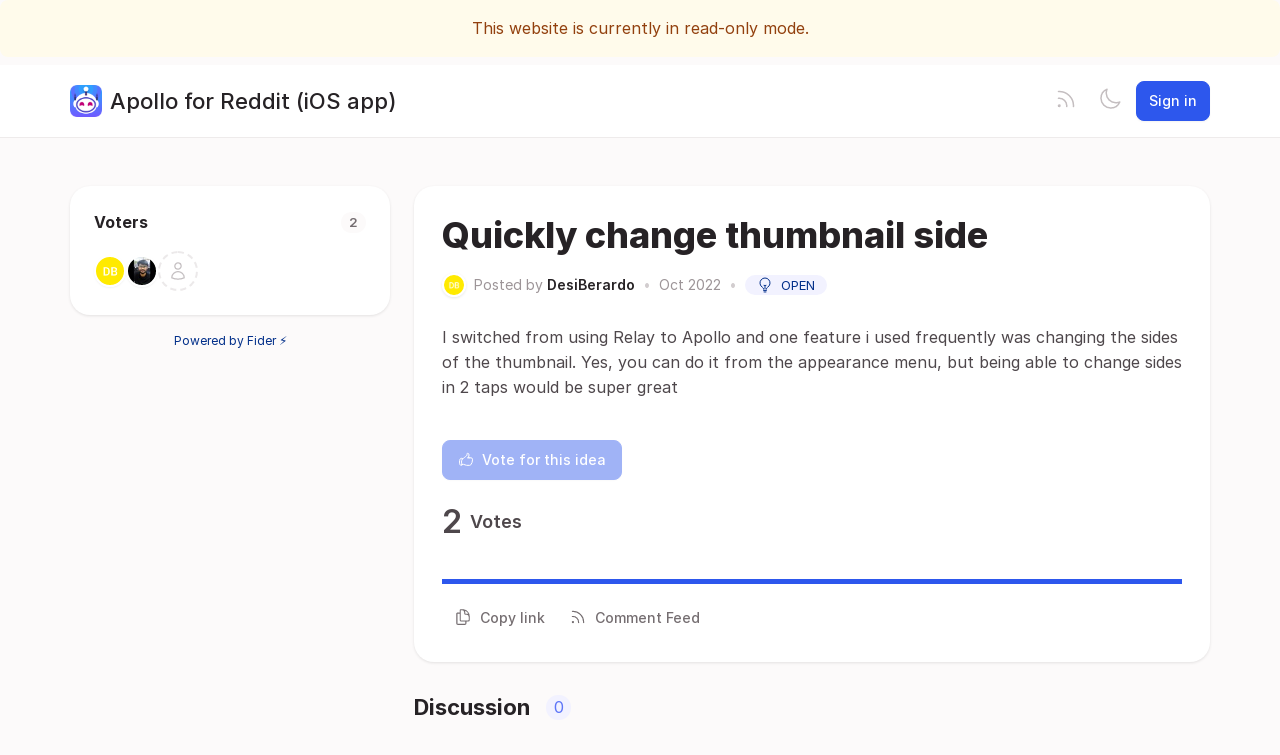

--- FILE ---
content_type: text/html; charset=utf-8
request_url: https://apollo.fider.io/posts/3257/quickly-change-thumbnail-side
body_size: 2456
content:
<!DOCTYPE html>
<html lang="en" dir="ltr" data-theme="light">
<head>
  <meta charset="utf-8"/>
  <meta name="viewport" content="width=device-width, initial-scale=1">
  <link rel="icon" href="https://apollo.fidercdn.com/static/favicon/logos/j4WTEFsfcEZQ7OYqJ8BUmoP1vlCmfBxTvv6wKTuvsdNv6N5RbIOvgwjHAANglMFA-apollo-about-icon-copy-3.png?size=64" sizes="64x64" type="image/png">
  <link rel="icon" href="https://apollo.fidercdn.com/static/favicon/logos/j4WTEFsfcEZQ7OYqJ8BUmoP1vlCmfBxTvv6wKTuvsdNv6N5RbIOvgwjHAANglMFA-apollo-about-icon-copy-3.png?size=192" sizes="192x192" type="image/png">
  <link rel="apple-touch-icon" href="https://apollo.fidercdn.com/static/favicon/logos/j4WTEFsfcEZQ7OYqJ8BUmoP1vlCmfBxTvv6wKTuvsdNv6N5RbIOvgwjHAANglMFA-apollo-about-icon-copy-3.png?size=180&bg=white" sizes="180x180" type="image/png">
  
  
    
      <link rel="stylesheet" href="https://apollo.fidercdn.com/assets/css/common.624509b1924aad523f2e.css" />
    
      <link rel="stylesheet" href="https://apollo.fidercdn.com/assets/css/main.5ab146679aa9907fed6a.css" />
    
  
  
  
    <link rel=alternate title="Apollo for Reddit (iOS app): All Posts" type=application/atom+xml href="/feed/global.atom">
      
      <link rel=alternate title="Quickly change thumbnail side: Comments" type=application/atom+xml href="/feed/posts/35742.atom">
      
  
  
    
      
      <link rel="preload" href="https://apollo.fidercdn.com/assets/js/locale-en-client-json.27848b1540546cc0574d.js" as="script" />
    
  
    
      <link rel="preload" href="https://apollo.fidercdn.com/assets/css/common.624509b1924aad523f2e.css" as="style" /><link rel="preload" href="https://apollo.fidercdn.com/assets/css/ShowPost-ShowPost-page.83fc626bbe4a033f00d2.css" as="style" />
      <link rel="preload" href="https://apollo.fidercdn.com/assets/js/common.600fb0cd93cff49c4319.js" as="script" /><link rel="preload" href="https://apollo.fidercdn.com/assets/js/7877.0cc3c28900bf5693a743.js" as="script" /><link rel="preload" href="https://apollo.fidercdn.com/assets/js/ShowPost-ShowPost-page.d84285b986ff9b4d44fa.js" as="script" />
    
  

  <title>Quickly change thumbnail side · Apollo for Reddit (iOS app)</title>
  <meta name="description" content="I switched from using Relay to Apollo and one feature i used frequently was changing the sides of the thumbnail. Yes, you can do it from the appearanc" />
  <meta property="og:title" content="Quickly change thumbnail side · Apollo for Reddit (iOS app)" />
  <meta property="og:description" content="I switched from using Relay to Apollo and one feature i used frequently was changing the sides of the thumbnail. Yes, you can do it from the appearanc" />
  <meta property="og:type" content="website" />
  <meta property="og:url" content="https://apollo.fider.io/posts/3257/quickly-change-thumbnail-side" />
  <meta property="og:image" content="https://apollo.fidercdn.com/static/images/logos/j4WTEFsfcEZQ7OYqJ8BUmoP1vlCmfBxTvv6wKTuvsdNv6N5RbIOvgwjHAANglMFA-apollo-about-icon-copy-3.png?size=200">
</head>
<body>
  
<noscript class="container page">
  <div class="mt-8">
    <h2 class="text-display2">Please enable JavaScript</h2>
    <p>This website requires JavaScript, please enable and reload the page.</p>
  </div>
</noscript>


  <div id="root"></div><div id="root-modal"></div><div id="root-toastify"></div>

  <script id="server-data" type="application/json">
     
  {"contextID":"QfdkQLzEXk9pFJnB61JlC9vXK1quKidG","description":"I switched from using Relay to Apollo and one feature i used frequently was changing the sides of the thumbnail. Yes, you can do it from the appearanc","page":"ShowPost/ShowPost.page","props":{"attachments":[],"comments":[],"post":{"id":35742,"number":3257,"title":"Quickly change thumbnail side","slug":"quickly-change-thumbnail-side","description":"I switched from using Relay to Apollo and one feature i used frequently was changing the sides of the thumbnail. Yes, you can do it from the appearance menu, but being able to change sides in 2 taps would be super great","createdAt":"2022-10-07T15:19:54.333352Z","user":{"id":52368,"name":"DesiBerardo","role":"visitor","avatarURL":"https://apollo.fidercdn.com/static/avatars/gravatar/52368/DesiBerardo","status":"active","isTrusted":false},"hasVoted":false,"votesCount":2,"commentsCount":0,"status":"open","tags":[],"isApproved":true},"subscribed":false,"tags":[],"votes":[{"user":{"id":52368,"name":"DesiBerardo","avatarURL":"https://apollo.fidercdn.com/static/avatars/gravatar/52368/DesiBerardo"},"createdAt":"2022-10-07T15:19:54.346802Z"},{"user":{"id":52428,"name":"Ajit Panigrahi","avatarURL":"https://apollo.fidercdn.com/static/avatars/gravatar/52428/Ajit%20Panigrahi"},"createdAt":"2022-10-10T06:44:14.856577Z"}]},"sessionID":"YJ6blNng5ROWri8gBWRLxBiavznLmMVNj4cLBM5cvQtXgGma","settings":{"allowAllowedSchemes":true,"assetsURL":"https://apollo.fidercdn.com","baseURL":"https://apollo.fider.io","domain":".fider.io","environment":"production","googleAnalytics":"","hasLegal":true,"isBillingEnabled":true,"locale":"en","localeDirection":"ltr","mode":"multi","oauth":[{"provider":"facebook","displayName":"Facebook","clientID":"1440813352626730","url":"/oauth/facebook","callbackURL":"https://login.fider.io/oauth/facebook/callback","logoBlobKey":"","isCustomProvider":false,"isEnabled":true},{"provider":"google","displayName":"Google","clientID":"341475323261-5ocm3erqq94me5is944rhbjmjenemr9t.apps.googleusercontent.com","url":"/oauth/google","callbackURL":"https://login.fider.io/oauth/google/callback","logoBlobKey":"","isCustomProvider":false,"isEnabled":true},{"provider":"github","displayName":"GitHub","clientID":"e57501ba6a447e45ce71","url":"/oauth/github","callbackURL":"https://login.fider.io/oauth/github/callback","logoBlobKey":"","isCustomProvider":false,"isEnabled":true}],"postWithTags":true},"tenant":{"id":1000,"name":"Apollo for Reddit (iOS app)","subdomain":"apollo","invitation":"","welcomeMessage":"Apollo is a Reddit app built from the ground up for iOS, and this is its feature request page! I built Apollo completely with the community in mind, so I really want to hear what you'd like to see added or improved!","welcomeHeader":"","cname":"","status":3,"locale":"en","isPrivate":false,"logoBlobKey":"logos/j4WTEFsfcEZQ7OYqJ8BUmoP1vlCmfBxTvv6wKTuvsdNv6N5RbIOvgwjHAANglMFA-apollo-about-icon-copy-3.png","allowedSchemes":"","isEmailAuthAllowed":true,"isFeedEnabled":true,"preventIndexing":false,"isModerationEnabled":false,"isCommercial":false},"title":"Quickly change thumbnail side · Apollo for Reddit (iOS app)"}

  </script>

  

    <script type="text/javascript" nonce="QfdkQLzEXk9pFJnB61JlC9vXK1quKidG">
      ;(function () {
        try {
          if (typeof window !== 'undefined' && window.localStorage) {
            const params = new URLSearchParams(window.location.search)
            let theme = "light"
            if ((params.has("theme") && params.get("theme") === "light") || params.get("theme") === "dark") {
              theme = params.get("theme")
              localStorage.setItem("theme", theme)
              params.delete("theme")
              const newUrl = `${window.location.pathname}?${params.toString()}`
              window.history.replaceState({}, "", newUrl)
            } else {
              theme = localStorage.getItem("theme") || "light"
            }

            if (theme == "light" || theme == "dark") {
              document.body.setAttribute("data-theme", theme)
            }
          }
        } catch (e) {
          document.body.setAttribute("data-theme", "light")
        }
      })()
    </script>

  
  
    
    <script src="https://apollo.fidercdn.com/assets/js/runtime.55846180a760bc4d9d0e.js" crossorigin="anonymous"></script>
    
    <script src="https://apollo.fidercdn.com/assets/js/common.600fb0cd93cff49c4319.js" crossorigin="anonymous"></script>
    
    <script src="https://apollo.fidercdn.com/assets/js/vendor.b020d032dfe8b3771e33.js" crossorigin="anonymous"></script>
    
    <script src="https://apollo.fidercdn.com/assets/js/markdown.19cd40a27c63c1ec129a.js" crossorigin="anonymous"></script>
    
    <script src="https://apollo.fidercdn.com/assets/js/main.1ead6ba722e5abc1689e.js" crossorigin="anonymous"></script>
    
  

   
    
  
</body>
</html>


--- FILE ---
content_type: text/javascript; charset=utf-8
request_url: https://apollo.fidercdn.com/assets/js/locale-en-client-json.27848b1540546cc0574d.js
body_size: 14456
content:
"use strict";(globalThis.webpackChunkfider=globalThis.webpackChunkfider||[]).push([[1184],{6853:(e,t,o)=>{o.r(t),o.d(t,{messages:()=>i});const i=JSON.parse('{"action.cancel":["Cancel"],"action.change":["change"],"action.close":["Close"],"action.commentsfeed":["Comment Feed"],"action.confirm":["Confirm"],"action.copylink":["Copy link"],"action.delete":["Delete"],"action.delete.block":["Delete & Block"],"action.edit":["Edit"],"action.markallasread":["Mark All as Read"],"action.ok":["OK"],"action.postcomment":["Post"],"action.postsfeed":["Posts Feed"],"action.publish":["Publish"],"action.publish.verify":["Publish & Trust"],"action.respond":["Respond"],"action.save":["Save"],"action.signin":["Sign in"],"action.signup":["Sign up"],"action.submit":["Submit"],"action.vote":["Vote for this idea"],"action.voted":["Voted!"],"editor.markdownmode":["Switch to markdown editor"],"editor.richtextmode":["Switch to rich text editor"],"enum.poststatus.completed":["Completed"],"enum.poststatus.declined":["Declined"],"enum.poststatus.deleted":["Deleted"],"enum.poststatus.duplicate":["Duplicate"],"enum.poststatus.open":["Open"],"enum.poststatus.planned":["Planned"],"enum.poststatus.started":["Started"],"error.expired.text":["The link you clicked has expired."],"error.expired.title":["Expired"],"error.forbidden.text":["You are not authorized to view this page."],"error.forbidden.title":["Forbidden"],"error.internalerror.text":["An error has occurred and we\'re working to fix the problem! We’ll be up and running shortly."],"error.internalerror.title":["Shoot! Well, this is unexpected…"],"error.notinvited.text":["We could not find an account for your email address."],"error.notinvited.title":["Not Invited"],"error.pagenotfound.text":["The link you clicked may be broken or the page may have been removed."],"error.pagenotfound.title":["Page not found"],"error.unauthorized.text":["You need to sign in before accessing this page."],"error.unauthorized.title":["Unauthorized"],"home.filter.label":["Filter"],"home.filter.search.label":["Search in filters..."],"home.form.defaultinvitation":["Enter your suggestion here..."],"home.form.defaultwelcomemessage":["We\'d love to hear what you\'re thinking about.\\n\\nWhat can we do better? This is the place for you to vote, discuss and share ideas."],"home.lonely.suggestion":["It\'s recommended that you create <0>at least 3</0> suggestions here before sharing this site. The initial content is important to start engaging your audience."],"home.lonely.text":["No posts have been created yet."],"home.postfilter.label.moderation":["Moderation"],"home.postfilter.label.myactivity":["My activity"],"home.postfilter.label.status":["Status"],"home.postfilter.option.mostdiscussed":["Most Discussed"],"home.postfilter.option.mostwanted":["Most Wanted"],"home.postfilter.option.myposts":["My Posts"],"home.postfilter.option.myvotes":["My Votes"],"home.postfilter.option.notags":["Untagged"],"home.postfilter.option.recent":["Recent"],"home.postfilter.option.trending":["Trending"],"home.postscontainer.label.noresults":["No results matched your search, try something different."],"home.postscontainer.label.viewmore":["View more posts"],"home.postscontainer.query.placeholder":["Search"],"home.postsort.label":["Sort by:"],"home.similar.title":["We have similar posts, is your idea already on the list?"],"label.addtags":["Add tags..."],"label.avatar":["Avatar"],"label.custom":["Custom"],"label.discussion":["Discussion"],"label.edittags":["Edit tags"],"label.email":["Email"],"label.follow":["Follow"],"label.following":["Following"],"label.gravatar":["Gravatar"],"label.letter":["Letter"],"label.name":["Name"],"label.none":["None"],"label.notifications":["Notifications"],"label.or":["OR"],"label.searchtags":["Search tags..."],"label.subscribe":["Subscribe"],"label.tags":["Tags"],"label.unread":["Unread"],"label.unsubscribe":["Unsubscribe"],"label.vote":["Vote"],"label.voters":["Voters"],"label.votes":["Votes"],"labels.notagsavailable":["No tags available"],"legal.agreement":["I have read and agree to the <0/> and <1/>."],"legal.notice":["By signing in, you agree to the <0/><1/> and <2/>."],"legal.privacypolicy":["Privacy Policy"],"legal.termsofservice":["Terms of Service"],"linkmodal.insert":["Insert Link"],"linkmodal.text.label":["Text to display"],"linkmodal.text.placeholder":["Enter link text"],"linkmodal.title":["Insert Link"],"linkmodal.url.label":["URL"],"linkmodal.url.placeholder":["https://example.com"],"menu.administration":["Administration"],"menu.mysettings":["My Settings"],"menu.signout":["Sign out"],"menu.sitesettings":["Site Settings"],"modal.changeemail.header":["Confirm your new email"],"modal.changeemail.text":["We have just sent a confirmation link to <0>",["0"],"</0>. <1/> Click the link to update your email."],"modal.completeprofile.header":["Complete your profile"],"modal.completeprofile.name.placeholder":["Name"],"modal.completeprofile.text":["Because this is your first sign in, please enter your name."],"modal.deleteaccount.header":["Delete account"],"modal.deleteaccount.text":["<0>When you choose to delete your account, we will erase all your personal information forever. The content you have published will remain, but it will be anonymised.</0><1>This process is irreversible. <2>Are you sure?</2></1>"],"modal.deletecomment.header":["Delete Comment"],"modal.deletecomment.text":["This process is irreversible. <0>Are you sure?</0>"],"modal.notifications.nonew":["No new notifications"],"modal.notifications.previous":["Previous notifications"],"modal.notifications.unread":["Unread notifications"],"modal.rss.description":["To subscribe to this ATOM feed, copy and paste this URL into your RSS/ATOM reader."],"modal.rss.title":["Subscribe to ATOM feed"],"modal.showvotes.message.zeromatches":["No users found matching <0>",["query"],"</0>."],"modal.showvotes.query.placeholder":["Search for users by name..."],"modal.signin.header":["Join the conversation"],"moderation.comment.delete.block.error":["Failed to delete comment and block user"],"moderation.comment.delete.error":["Failed to delete comment"],"moderation.comment.deleted":["Comment deleted successfully"],"moderation.comment.deleted.blocked":["Comment deleted and user blocked"],"moderation.comment.publish.error":["Failed to publish comment"],"moderation.comment.publish.verify.error":["Failed to publish comment and verify user"],"moderation.comment.published":["Comment published successfully"],"moderation.comment.published.verified":["Comment published and user verified"],"moderation.empty":["All content has been moderated. You\'re all caught up!"],"moderation.fetch.error":["Failed to fetch moderation items"],"moderation.post.delete.block.error":["Failed to delete post and block user"],"moderation.post.delete.error":["Failed to delete post"],"moderation.post.deleted":["Post deleted successfully"],"moderation.post.deleted.blocked":["Post deleted and user blocked"],"moderation.post.publish.error":["Failed to publish post"],"moderation.post.publish.verify.error":["Failed to publish post and verify user"],"moderation.post.published":["Post published successfully"],"moderation.post.published.verified":["Post published and user verified"],"moderation.subtitle":["These ideas and comments are from people outside of your trusted users list, you decide if they get published."],"moderation.title":["Moderation Queue"],"mynotifications.label.readrecently":["Read on last 30 days."],"mynotifications.message.nounread":["No unread notifications."],"mynotifications.page.subtitle":["Stay up to date with what\'s happening"],"mynotifications.page.title":["Notifications"],"mysettings.apikey.documentation":["To learn how to use the API, read the <0>official documentation</0>."],"mysettings.apikey.generate":["Regenerate API Key"],"mysettings.apikey.newkey":["Your new API Key is: <0>",["0"],"</0>"],"mysettings.apikey.newkeynotice":["Store it securely on your servers and never store it in the client side of your app."],"mysettings.apikey.notice":["The API Key is only shown whenever generated. If your Key is lost or has been compromised, generated a new one and take note of it."],"mysettings.apikey.title":["API Key"],"mysettings.dangerzone.delete":["Delete My Account"],"mysettings.dangerzone.notice":["This process is irreversible. Please be certain."],"mysettings.dangerzone.text":["When you choose to delete your account, we will erase all your personal information forever. The content you have published will remain, but it will be anonymised."],"mysettings.dangerzone.title":["Delete account"],"mysettings.message.avatar.custom":["We accept JPG, GIF and PNG images, smaller than 100KB and with an aspect ratio of 1:1 with minimum dimensions of 50x50 pixels."],"mysettings.message.avatar.gravatar":["A <0>Gravatar</0> will be used based on your email. If you don\'t have a Gravatar, a letter avatar based on your initials is generated for you."],"mysettings.message.avatar.letter":["A letter avatar based on your initials is generated for you."],"mysettings.message.noemail":["Your account doesn\'t have an email."],"mysettings.message.privateemail":["Your email is private and will never be publicly displayed."],"mysettings.notification.channelemail":["Email"],"mysettings.notification.channelweb":["Web"],"mysettings.notification.event.discussion":["New Comments"],"mysettings.notification.event.mention":["Mentions"],"mysettings.notification.event.newpost":["New Post"],"mysettings.notification.event.newpostcreated":["Your idea has been added 👍"],"mysettings.notification.event.statuschanged":["Status Changed"],"mysettings.notification.title":["Choose the events to receive a notification for."],"mysettings.page.subtitle":["Manage your profile settings"],"mysettings.page.title":["Settings"],"newpost.modal.description.placeholder":["Tell us about it. Explain it fully, don\'t hold back, the more information the better."],"newpost.modal.submit":["Submit your idea"],"newpost.modal.title":["Share your idea..."],"newpost.modal.title.label":["Give your idea a title"],"newpost.modal.title.placeholder":["Something short and snappy, sum it up in a few words"],"page.backhome":["Take me back to <0>",["0"],"</0> home page."],"page.pendingactivation.didntreceive":["Didn\'t receive the email?"],"page.pendingactivation.resend":["Resend verification email"],"page.pendingactivation.resending":["Resending..."],"page.pendingactivation.text":["We sent you a confirmation email with a link to activate your site."],"page.pendingactivation.text2":["Please check your inbox to activate it."],"page.pendingactivation.title":["Your account is pending activation"],"pagination.next":["Next"],"pagination.prev":["Previous"],"post.pending":["pending"],"postdetails.backtoall":["Back to all suggestions"],"showpost.comment.copylink.error":["Could not copy comment link, please copy page URL"],"showpost.comment.copylink.success":["Successfully copied comment link to clipboard"],"showpost.comment.unknownhighlighted":["Unknown comment ID #",["id"]],"showpost.commentinput.placeholder":["Leave a comment"],"showpost.copylink.success":["Link copied to clipboard"],"showpost.loading":["Loading..."],"showpost.message.nodescription":["No description provided."],"showpost.moderation.admin.description":["This idea needs your approval before being published"],"showpost.moderation.admin.title":["Moderation"],"showpost.moderation.approved":["Post approved successfully"],"showpost.moderation.approveerror":["Failed to approve post"],"showpost.moderation.awaiting":["Awaiting moderation."],"showpost.moderation.comment.admin.description":["This comment needs your approval before being published"],"showpost.moderation.comment.approved":["Comment approved successfully"],"showpost.moderation.comment.approveerror":["Failed to approve comment"],"showpost.moderation.comment.awaiting":["Awaiting moderation."],"showpost.moderation.comment.declined":["Comment declined successfully"],"showpost.moderation.comment.declineerror":["Failed to decline comment"],"showpost.moderation.commentsuccess":["Your comment is awaiting moderation 📝"],"showpost.moderation.declined":["Post declined successfully"],"showpost.moderation.declineerror":["Failed to decline post"],"showpost.moderation.postsuccess":["Your idea is awaiting moderation 📝"],"showpost.moderationpanel.text.help":["This operation <0>cannot</0> be undone."],"showpost.moderationpanel.text.placeholder":["Why are you deleting this post? (optional)"],"showpost.notificationspanel.message.subscribed":["You’re receiving notifications about activity on this post."],"showpost.notificationspanel.message.unsubscribed":["You\'ll not receive any notification about this post."],"showpost.postedby":["Posted by"],"showpost.postsearch.numofvotes":[["0"]," votes"],"showpost.postsearch.query.placeholder":["Search original post..."],"showpost.responseform.message.mergedvotes":["Votes from this post will be merged into original post."],"showpost.responseform.text.placeholder":["What\'s going on with this post? Let your users know what are your plans..."],"showpost.save.success":["Post updated successfully"],"signin.code.edit":["Edit"],"signin.code.getnew":["Get a new code"],"signin.code.instruction":["Please type in the code we just sent to <0>",["email"],"</0>"],"signin.code.placeholder":["Type in the code here"],"signin.code.sent":["A new code has been sent to your email."],"signin.email.placeholder":["Email address"],"signin.message.email":["Continue with Email"],"signin.message.emaildisabled":["Email authentication has been disabled by an administrator. If you have an administrator account and need to bypass this restriction, please <0>click here</0>."],"signin.message.emailsent":["We have just sent a confirmation link to <0>",["email"],"</0>. Click the link and you’ll be signed in."],"signin.message.locked.text":["To reactivate this site, sign in with an administrator account and update the required settings."],"signin.message.locked.title":["<0>",["0"],"</0> is currently locked."],"signin.message.onlyadmins":["Currently only allowed to sign in to an administrator account"],"signin.message.private.text":["If you have an account or an invitation, you may use following options to sign in."],"signin.message.private.title":["<0>",["0"],"</0> is a private space, you must sign in to participate and vote."],"signin.message.socialbutton.intro":["Continue with"],"signin.name.placeholder":["Your name"],"validation.custom.maxattachments":["A maximum of ",["number"]," attachments are allowed."],"validation.custom.maximagesize":["The image size must be smaller than ",["kilobytes"],"KB."]}')}}]);
//# sourceMappingURL=locale-en-client-json.27848b1540546cc0574d.js.map